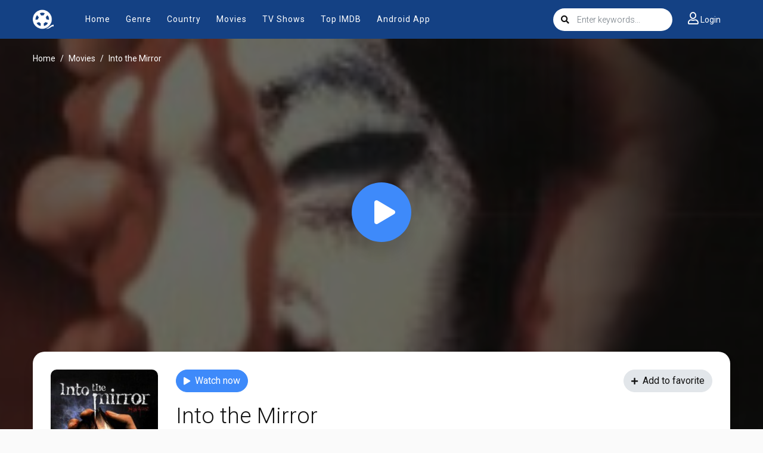

--- FILE ---
content_type: text/html; charset=utf-8
request_url: https://www.google.com/recaptcha/api2/anchor?ar=1&k=6LdQzN0mAAAAAPJSCInV1QmzgQ3Q7ynZC93iUWQ9&co=aHR0cHM6Ly9mcmVlbW92aWVzMzYwLmNjOjQ0Mw..&hl=en&v=N67nZn4AqZkNcbeMu4prBgzg&size=invisible&anchor-ms=20000&execute-ms=30000&cb=fhisz5n6po6c
body_size: 48611
content:
<!DOCTYPE HTML><html dir="ltr" lang="en"><head><meta http-equiv="Content-Type" content="text/html; charset=UTF-8">
<meta http-equiv="X-UA-Compatible" content="IE=edge">
<title>reCAPTCHA</title>
<style type="text/css">
/* cyrillic-ext */
@font-face {
  font-family: 'Roboto';
  font-style: normal;
  font-weight: 400;
  font-stretch: 100%;
  src: url(//fonts.gstatic.com/s/roboto/v48/KFO7CnqEu92Fr1ME7kSn66aGLdTylUAMa3GUBHMdazTgWw.woff2) format('woff2');
  unicode-range: U+0460-052F, U+1C80-1C8A, U+20B4, U+2DE0-2DFF, U+A640-A69F, U+FE2E-FE2F;
}
/* cyrillic */
@font-face {
  font-family: 'Roboto';
  font-style: normal;
  font-weight: 400;
  font-stretch: 100%;
  src: url(//fonts.gstatic.com/s/roboto/v48/KFO7CnqEu92Fr1ME7kSn66aGLdTylUAMa3iUBHMdazTgWw.woff2) format('woff2');
  unicode-range: U+0301, U+0400-045F, U+0490-0491, U+04B0-04B1, U+2116;
}
/* greek-ext */
@font-face {
  font-family: 'Roboto';
  font-style: normal;
  font-weight: 400;
  font-stretch: 100%;
  src: url(//fonts.gstatic.com/s/roboto/v48/KFO7CnqEu92Fr1ME7kSn66aGLdTylUAMa3CUBHMdazTgWw.woff2) format('woff2');
  unicode-range: U+1F00-1FFF;
}
/* greek */
@font-face {
  font-family: 'Roboto';
  font-style: normal;
  font-weight: 400;
  font-stretch: 100%;
  src: url(//fonts.gstatic.com/s/roboto/v48/KFO7CnqEu92Fr1ME7kSn66aGLdTylUAMa3-UBHMdazTgWw.woff2) format('woff2');
  unicode-range: U+0370-0377, U+037A-037F, U+0384-038A, U+038C, U+038E-03A1, U+03A3-03FF;
}
/* math */
@font-face {
  font-family: 'Roboto';
  font-style: normal;
  font-weight: 400;
  font-stretch: 100%;
  src: url(//fonts.gstatic.com/s/roboto/v48/KFO7CnqEu92Fr1ME7kSn66aGLdTylUAMawCUBHMdazTgWw.woff2) format('woff2');
  unicode-range: U+0302-0303, U+0305, U+0307-0308, U+0310, U+0312, U+0315, U+031A, U+0326-0327, U+032C, U+032F-0330, U+0332-0333, U+0338, U+033A, U+0346, U+034D, U+0391-03A1, U+03A3-03A9, U+03B1-03C9, U+03D1, U+03D5-03D6, U+03F0-03F1, U+03F4-03F5, U+2016-2017, U+2034-2038, U+203C, U+2040, U+2043, U+2047, U+2050, U+2057, U+205F, U+2070-2071, U+2074-208E, U+2090-209C, U+20D0-20DC, U+20E1, U+20E5-20EF, U+2100-2112, U+2114-2115, U+2117-2121, U+2123-214F, U+2190, U+2192, U+2194-21AE, U+21B0-21E5, U+21F1-21F2, U+21F4-2211, U+2213-2214, U+2216-22FF, U+2308-230B, U+2310, U+2319, U+231C-2321, U+2336-237A, U+237C, U+2395, U+239B-23B7, U+23D0, U+23DC-23E1, U+2474-2475, U+25AF, U+25B3, U+25B7, U+25BD, U+25C1, U+25CA, U+25CC, U+25FB, U+266D-266F, U+27C0-27FF, U+2900-2AFF, U+2B0E-2B11, U+2B30-2B4C, U+2BFE, U+3030, U+FF5B, U+FF5D, U+1D400-1D7FF, U+1EE00-1EEFF;
}
/* symbols */
@font-face {
  font-family: 'Roboto';
  font-style: normal;
  font-weight: 400;
  font-stretch: 100%;
  src: url(//fonts.gstatic.com/s/roboto/v48/KFO7CnqEu92Fr1ME7kSn66aGLdTylUAMaxKUBHMdazTgWw.woff2) format('woff2');
  unicode-range: U+0001-000C, U+000E-001F, U+007F-009F, U+20DD-20E0, U+20E2-20E4, U+2150-218F, U+2190, U+2192, U+2194-2199, U+21AF, U+21E6-21F0, U+21F3, U+2218-2219, U+2299, U+22C4-22C6, U+2300-243F, U+2440-244A, U+2460-24FF, U+25A0-27BF, U+2800-28FF, U+2921-2922, U+2981, U+29BF, U+29EB, U+2B00-2BFF, U+4DC0-4DFF, U+FFF9-FFFB, U+10140-1018E, U+10190-1019C, U+101A0, U+101D0-101FD, U+102E0-102FB, U+10E60-10E7E, U+1D2C0-1D2D3, U+1D2E0-1D37F, U+1F000-1F0FF, U+1F100-1F1AD, U+1F1E6-1F1FF, U+1F30D-1F30F, U+1F315, U+1F31C, U+1F31E, U+1F320-1F32C, U+1F336, U+1F378, U+1F37D, U+1F382, U+1F393-1F39F, U+1F3A7-1F3A8, U+1F3AC-1F3AF, U+1F3C2, U+1F3C4-1F3C6, U+1F3CA-1F3CE, U+1F3D4-1F3E0, U+1F3ED, U+1F3F1-1F3F3, U+1F3F5-1F3F7, U+1F408, U+1F415, U+1F41F, U+1F426, U+1F43F, U+1F441-1F442, U+1F444, U+1F446-1F449, U+1F44C-1F44E, U+1F453, U+1F46A, U+1F47D, U+1F4A3, U+1F4B0, U+1F4B3, U+1F4B9, U+1F4BB, U+1F4BF, U+1F4C8-1F4CB, U+1F4D6, U+1F4DA, U+1F4DF, U+1F4E3-1F4E6, U+1F4EA-1F4ED, U+1F4F7, U+1F4F9-1F4FB, U+1F4FD-1F4FE, U+1F503, U+1F507-1F50B, U+1F50D, U+1F512-1F513, U+1F53E-1F54A, U+1F54F-1F5FA, U+1F610, U+1F650-1F67F, U+1F687, U+1F68D, U+1F691, U+1F694, U+1F698, U+1F6AD, U+1F6B2, U+1F6B9-1F6BA, U+1F6BC, U+1F6C6-1F6CF, U+1F6D3-1F6D7, U+1F6E0-1F6EA, U+1F6F0-1F6F3, U+1F6F7-1F6FC, U+1F700-1F7FF, U+1F800-1F80B, U+1F810-1F847, U+1F850-1F859, U+1F860-1F887, U+1F890-1F8AD, U+1F8B0-1F8BB, U+1F8C0-1F8C1, U+1F900-1F90B, U+1F93B, U+1F946, U+1F984, U+1F996, U+1F9E9, U+1FA00-1FA6F, U+1FA70-1FA7C, U+1FA80-1FA89, U+1FA8F-1FAC6, U+1FACE-1FADC, U+1FADF-1FAE9, U+1FAF0-1FAF8, U+1FB00-1FBFF;
}
/* vietnamese */
@font-face {
  font-family: 'Roboto';
  font-style: normal;
  font-weight: 400;
  font-stretch: 100%;
  src: url(//fonts.gstatic.com/s/roboto/v48/KFO7CnqEu92Fr1ME7kSn66aGLdTylUAMa3OUBHMdazTgWw.woff2) format('woff2');
  unicode-range: U+0102-0103, U+0110-0111, U+0128-0129, U+0168-0169, U+01A0-01A1, U+01AF-01B0, U+0300-0301, U+0303-0304, U+0308-0309, U+0323, U+0329, U+1EA0-1EF9, U+20AB;
}
/* latin-ext */
@font-face {
  font-family: 'Roboto';
  font-style: normal;
  font-weight: 400;
  font-stretch: 100%;
  src: url(//fonts.gstatic.com/s/roboto/v48/KFO7CnqEu92Fr1ME7kSn66aGLdTylUAMa3KUBHMdazTgWw.woff2) format('woff2');
  unicode-range: U+0100-02BA, U+02BD-02C5, U+02C7-02CC, U+02CE-02D7, U+02DD-02FF, U+0304, U+0308, U+0329, U+1D00-1DBF, U+1E00-1E9F, U+1EF2-1EFF, U+2020, U+20A0-20AB, U+20AD-20C0, U+2113, U+2C60-2C7F, U+A720-A7FF;
}
/* latin */
@font-face {
  font-family: 'Roboto';
  font-style: normal;
  font-weight: 400;
  font-stretch: 100%;
  src: url(//fonts.gstatic.com/s/roboto/v48/KFO7CnqEu92Fr1ME7kSn66aGLdTylUAMa3yUBHMdazQ.woff2) format('woff2');
  unicode-range: U+0000-00FF, U+0131, U+0152-0153, U+02BB-02BC, U+02C6, U+02DA, U+02DC, U+0304, U+0308, U+0329, U+2000-206F, U+20AC, U+2122, U+2191, U+2193, U+2212, U+2215, U+FEFF, U+FFFD;
}
/* cyrillic-ext */
@font-face {
  font-family: 'Roboto';
  font-style: normal;
  font-weight: 500;
  font-stretch: 100%;
  src: url(//fonts.gstatic.com/s/roboto/v48/KFO7CnqEu92Fr1ME7kSn66aGLdTylUAMa3GUBHMdazTgWw.woff2) format('woff2');
  unicode-range: U+0460-052F, U+1C80-1C8A, U+20B4, U+2DE0-2DFF, U+A640-A69F, U+FE2E-FE2F;
}
/* cyrillic */
@font-face {
  font-family: 'Roboto';
  font-style: normal;
  font-weight: 500;
  font-stretch: 100%;
  src: url(//fonts.gstatic.com/s/roboto/v48/KFO7CnqEu92Fr1ME7kSn66aGLdTylUAMa3iUBHMdazTgWw.woff2) format('woff2');
  unicode-range: U+0301, U+0400-045F, U+0490-0491, U+04B0-04B1, U+2116;
}
/* greek-ext */
@font-face {
  font-family: 'Roboto';
  font-style: normal;
  font-weight: 500;
  font-stretch: 100%;
  src: url(//fonts.gstatic.com/s/roboto/v48/KFO7CnqEu92Fr1ME7kSn66aGLdTylUAMa3CUBHMdazTgWw.woff2) format('woff2');
  unicode-range: U+1F00-1FFF;
}
/* greek */
@font-face {
  font-family: 'Roboto';
  font-style: normal;
  font-weight: 500;
  font-stretch: 100%;
  src: url(//fonts.gstatic.com/s/roboto/v48/KFO7CnqEu92Fr1ME7kSn66aGLdTylUAMa3-UBHMdazTgWw.woff2) format('woff2');
  unicode-range: U+0370-0377, U+037A-037F, U+0384-038A, U+038C, U+038E-03A1, U+03A3-03FF;
}
/* math */
@font-face {
  font-family: 'Roboto';
  font-style: normal;
  font-weight: 500;
  font-stretch: 100%;
  src: url(//fonts.gstatic.com/s/roboto/v48/KFO7CnqEu92Fr1ME7kSn66aGLdTylUAMawCUBHMdazTgWw.woff2) format('woff2');
  unicode-range: U+0302-0303, U+0305, U+0307-0308, U+0310, U+0312, U+0315, U+031A, U+0326-0327, U+032C, U+032F-0330, U+0332-0333, U+0338, U+033A, U+0346, U+034D, U+0391-03A1, U+03A3-03A9, U+03B1-03C9, U+03D1, U+03D5-03D6, U+03F0-03F1, U+03F4-03F5, U+2016-2017, U+2034-2038, U+203C, U+2040, U+2043, U+2047, U+2050, U+2057, U+205F, U+2070-2071, U+2074-208E, U+2090-209C, U+20D0-20DC, U+20E1, U+20E5-20EF, U+2100-2112, U+2114-2115, U+2117-2121, U+2123-214F, U+2190, U+2192, U+2194-21AE, U+21B0-21E5, U+21F1-21F2, U+21F4-2211, U+2213-2214, U+2216-22FF, U+2308-230B, U+2310, U+2319, U+231C-2321, U+2336-237A, U+237C, U+2395, U+239B-23B7, U+23D0, U+23DC-23E1, U+2474-2475, U+25AF, U+25B3, U+25B7, U+25BD, U+25C1, U+25CA, U+25CC, U+25FB, U+266D-266F, U+27C0-27FF, U+2900-2AFF, U+2B0E-2B11, U+2B30-2B4C, U+2BFE, U+3030, U+FF5B, U+FF5D, U+1D400-1D7FF, U+1EE00-1EEFF;
}
/* symbols */
@font-face {
  font-family: 'Roboto';
  font-style: normal;
  font-weight: 500;
  font-stretch: 100%;
  src: url(//fonts.gstatic.com/s/roboto/v48/KFO7CnqEu92Fr1ME7kSn66aGLdTylUAMaxKUBHMdazTgWw.woff2) format('woff2');
  unicode-range: U+0001-000C, U+000E-001F, U+007F-009F, U+20DD-20E0, U+20E2-20E4, U+2150-218F, U+2190, U+2192, U+2194-2199, U+21AF, U+21E6-21F0, U+21F3, U+2218-2219, U+2299, U+22C4-22C6, U+2300-243F, U+2440-244A, U+2460-24FF, U+25A0-27BF, U+2800-28FF, U+2921-2922, U+2981, U+29BF, U+29EB, U+2B00-2BFF, U+4DC0-4DFF, U+FFF9-FFFB, U+10140-1018E, U+10190-1019C, U+101A0, U+101D0-101FD, U+102E0-102FB, U+10E60-10E7E, U+1D2C0-1D2D3, U+1D2E0-1D37F, U+1F000-1F0FF, U+1F100-1F1AD, U+1F1E6-1F1FF, U+1F30D-1F30F, U+1F315, U+1F31C, U+1F31E, U+1F320-1F32C, U+1F336, U+1F378, U+1F37D, U+1F382, U+1F393-1F39F, U+1F3A7-1F3A8, U+1F3AC-1F3AF, U+1F3C2, U+1F3C4-1F3C6, U+1F3CA-1F3CE, U+1F3D4-1F3E0, U+1F3ED, U+1F3F1-1F3F3, U+1F3F5-1F3F7, U+1F408, U+1F415, U+1F41F, U+1F426, U+1F43F, U+1F441-1F442, U+1F444, U+1F446-1F449, U+1F44C-1F44E, U+1F453, U+1F46A, U+1F47D, U+1F4A3, U+1F4B0, U+1F4B3, U+1F4B9, U+1F4BB, U+1F4BF, U+1F4C8-1F4CB, U+1F4D6, U+1F4DA, U+1F4DF, U+1F4E3-1F4E6, U+1F4EA-1F4ED, U+1F4F7, U+1F4F9-1F4FB, U+1F4FD-1F4FE, U+1F503, U+1F507-1F50B, U+1F50D, U+1F512-1F513, U+1F53E-1F54A, U+1F54F-1F5FA, U+1F610, U+1F650-1F67F, U+1F687, U+1F68D, U+1F691, U+1F694, U+1F698, U+1F6AD, U+1F6B2, U+1F6B9-1F6BA, U+1F6BC, U+1F6C6-1F6CF, U+1F6D3-1F6D7, U+1F6E0-1F6EA, U+1F6F0-1F6F3, U+1F6F7-1F6FC, U+1F700-1F7FF, U+1F800-1F80B, U+1F810-1F847, U+1F850-1F859, U+1F860-1F887, U+1F890-1F8AD, U+1F8B0-1F8BB, U+1F8C0-1F8C1, U+1F900-1F90B, U+1F93B, U+1F946, U+1F984, U+1F996, U+1F9E9, U+1FA00-1FA6F, U+1FA70-1FA7C, U+1FA80-1FA89, U+1FA8F-1FAC6, U+1FACE-1FADC, U+1FADF-1FAE9, U+1FAF0-1FAF8, U+1FB00-1FBFF;
}
/* vietnamese */
@font-face {
  font-family: 'Roboto';
  font-style: normal;
  font-weight: 500;
  font-stretch: 100%;
  src: url(//fonts.gstatic.com/s/roboto/v48/KFO7CnqEu92Fr1ME7kSn66aGLdTylUAMa3OUBHMdazTgWw.woff2) format('woff2');
  unicode-range: U+0102-0103, U+0110-0111, U+0128-0129, U+0168-0169, U+01A0-01A1, U+01AF-01B0, U+0300-0301, U+0303-0304, U+0308-0309, U+0323, U+0329, U+1EA0-1EF9, U+20AB;
}
/* latin-ext */
@font-face {
  font-family: 'Roboto';
  font-style: normal;
  font-weight: 500;
  font-stretch: 100%;
  src: url(//fonts.gstatic.com/s/roboto/v48/KFO7CnqEu92Fr1ME7kSn66aGLdTylUAMa3KUBHMdazTgWw.woff2) format('woff2');
  unicode-range: U+0100-02BA, U+02BD-02C5, U+02C7-02CC, U+02CE-02D7, U+02DD-02FF, U+0304, U+0308, U+0329, U+1D00-1DBF, U+1E00-1E9F, U+1EF2-1EFF, U+2020, U+20A0-20AB, U+20AD-20C0, U+2113, U+2C60-2C7F, U+A720-A7FF;
}
/* latin */
@font-face {
  font-family: 'Roboto';
  font-style: normal;
  font-weight: 500;
  font-stretch: 100%;
  src: url(//fonts.gstatic.com/s/roboto/v48/KFO7CnqEu92Fr1ME7kSn66aGLdTylUAMa3yUBHMdazQ.woff2) format('woff2');
  unicode-range: U+0000-00FF, U+0131, U+0152-0153, U+02BB-02BC, U+02C6, U+02DA, U+02DC, U+0304, U+0308, U+0329, U+2000-206F, U+20AC, U+2122, U+2191, U+2193, U+2212, U+2215, U+FEFF, U+FFFD;
}
/* cyrillic-ext */
@font-face {
  font-family: 'Roboto';
  font-style: normal;
  font-weight: 900;
  font-stretch: 100%;
  src: url(//fonts.gstatic.com/s/roboto/v48/KFO7CnqEu92Fr1ME7kSn66aGLdTylUAMa3GUBHMdazTgWw.woff2) format('woff2');
  unicode-range: U+0460-052F, U+1C80-1C8A, U+20B4, U+2DE0-2DFF, U+A640-A69F, U+FE2E-FE2F;
}
/* cyrillic */
@font-face {
  font-family: 'Roboto';
  font-style: normal;
  font-weight: 900;
  font-stretch: 100%;
  src: url(//fonts.gstatic.com/s/roboto/v48/KFO7CnqEu92Fr1ME7kSn66aGLdTylUAMa3iUBHMdazTgWw.woff2) format('woff2');
  unicode-range: U+0301, U+0400-045F, U+0490-0491, U+04B0-04B1, U+2116;
}
/* greek-ext */
@font-face {
  font-family: 'Roboto';
  font-style: normal;
  font-weight: 900;
  font-stretch: 100%;
  src: url(//fonts.gstatic.com/s/roboto/v48/KFO7CnqEu92Fr1ME7kSn66aGLdTylUAMa3CUBHMdazTgWw.woff2) format('woff2');
  unicode-range: U+1F00-1FFF;
}
/* greek */
@font-face {
  font-family: 'Roboto';
  font-style: normal;
  font-weight: 900;
  font-stretch: 100%;
  src: url(//fonts.gstatic.com/s/roboto/v48/KFO7CnqEu92Fr1ME7kSn66aGLdTylUAMa3-UBHMdazTgWw.woff2) format('woff2');
  unicode-range: U+0370-0377, U+037A-037F, U+0384-038A, U+038C, U+038E-03A1, U+03A3-03FF;
}
/* math */
@font-face {
  font-family: 'Roboto';
  font-style: normal;
  font-weight: 900;
  font-stretch: 100%;
  src: url(//fonts.gstatic.com/s/roboto/v48/KFO7CnqEu92Fr1ME7kSn66aGLdTylUAMawCUBHMdazTgWw.woff2) format('woff2');
  unicode-range: U+0302-0303, U+0305, U+0307-0308, U+0310, U+0312, U+0315, U+031A, U+0326-0327, U+032C, U+032F-0330, U+0332-0333, U+0338, U+033A, U+0346, U+034D, U+0391-03A1, U+03A3-03A9, U+03B1-03C9, U+03D1, U+03D5-03D6, U+03F0-03F1, U+03F4-03F5, U+2016-2017, U+2034-2038, U+203C, U+2040, U+2043, U+2047, U+2050, U+2057, U+205F, U+2070-2071, U+2074-208E, U+2090-209C, U+20D0-20DC, U+20E1, U+20E5-20EF, U+2100-2112, U+2114-2115, U+2117-2121, U+2123-214F, U+2190, U+2192, U+2194-21AE, U+21B0-21E5, U+21F1-21F2, U+21F4-2211, U+2213-2214, U+2216-22FF, U+2308-230B, U+2310, U+2319, U+231C-2321, U+2336-237A, U+237C, U+2395, U+239B-23B7, U+23D0, U+23DC-23E1, U+2474-2475, U+25AF, U+25B3, U+25B7, U+25BD, U+25C1, U+25CA, U+25CC, U+25FB, U+266D-266F, U+27C0-27FF, U+2900-2AFF, U+2B0E-2B11, U+2B30-2B4C, U+2BFE, U+3030, U+FF5B, U+FF5D, U+1D400-1D7FF, U+1EE00-1EEFF;
}
/* symbols */
@font-face {
  font-family: 'Roboto';
  font-style: normal;
  font-weight: 900;
  font-stretch: 100%;
  src: url(//fonts.gstatic.com/s/roboto/v48/KFO7CnqEu92Fr1ME7kSn66aGLdTylUAMaxKUBHMdazTgWw.woff2) format('woff2');
  unicode-range: U+0001-000C, U+000E-001F, U+007F-009F, U+20DD-20E0, U+20E2-20E4, U+2150-218F, U+2190, U+2192, U+2194-2199, U+21AF, U+21E6-21F0, U+21F3, U+2218-2219, U+2299, U+22C4-22C6, U+2300-243F, U+2440-244A, U+2460-24FF, U+25A0-27BF, U+2800-28FF, U+2921-2922, U+2981, U+29BF, U+29EB, U+2B00-2BFF, U+4DC0-4DFF, U+FFF9-FFFB, U+10140-1018E, U+10190-1019C, U+101A0, U+101D0-101FD, U+102E0-102FB, U+10E60-10E7E, U+1D2C0-1D2D3, U+1D2E0-1D37F, U+1F000-1F0FF, U+1F100-1F1AD, U+1F1E6-1F1FF, U+1F30D-1F30F, U+1F315, U+1F31C, U+1F31E, U+1F320-1F32C, U+1F336, U+1F378, U+1F37D, U+1F382, U+1F393-1F39F, U+1F3A7-1F3A8, U+1F3AC-1F3AF, U+1F3C2, U+1F3C4-1F3C6, U+1F3CA-1F3CE, U+1F3D4-1F3E0, U+1F3ED, U+1F3F1-1F3F3, U+1F3F5-1F3F7, U+1F408, U+1F415, U+1F41F, U+1F426, U+1F43F, U+1F441-1F442, U+1F444, U+1F446-1F449, U+1F44C-1F44E, U+1F453, U+1F46A, U+1F47D, U+1F4A3, U+1F4B0, U+1F4B3, U+1F4B9, U+1F4BB, U+1F4BF, U+1F4C8-1F4CB, U+1F4D6, U+1F4DA, U+1F4DF, U+1F4E3-1F4E6, U+1F4EA-1F4ED, U+1F4F7, U+1F4F9-1F4FB, U+1F4FD-1F4FE, U+1F503, U+1F507-1F50B, U+1F50D, U+1F512-1F513, U+1F53E-1F54A, U+1F54F-1F5FA, U+1F610, U+1F650-1F67F, U+1F687, U+1F68D, U+1F691, U+1F694, U+1F698, U+1F6AD, U+1F6B2, U+1F6B9-1F6BA, U+1F6BC, U+1F6C6-1F6CF, U+1F6D3-1F6D7, U+1F6E0-1F6EA, U+1F6F0-1F6F3, U+1F6F7-1F6FC, U+1F700-1F7FF, U+1F800-1F80B, U+1F810-1F847, U+1F850-1F859, U+1F860-1F887, U+1F890-1F8AD, U+1F8B0-1F8BB, U+1F8C0-1F8C1, U+1F900-1F90B, U+1F93B, U+1F946, U+1F984, U+1F996, U+1F9E9, U+1FA00-1FA6F, U+1FA70-1FA7C, U+1FA80-1FA89, U+1FA8F-1FAC6, U+1FACE-1FADC, U+1FADF-1FAE9, U+1FAF0-1FAF8, U+1FB00-1FBFF;
}
/* vietnamese */
@font-face {
  font-family: 'Roboto';
  font-style: normal;
  font-weight: 900;
  font-stretch: 100%;
  src: url(//fonts.gstatic.com/s/roboto/v48/KFO7CnqEu92Fr1ME7kSn66aGLdTylUAMa3OUBHMdazTgWw.woff2) format('woff2');
  unicode-range: U+0102-0103, U+0110-0111, U+0128-0129, U+0168-0169, U+01A0-01A1, U+01AF-01B0, U+0300-0301, U+0303-0304, U+0308-0309, U+0323, U+0329, U+1EA0-1EF9, U+20AB;
}
/* latin-ext */
@font-face {
  font-family: 'Roboto';
  font-style: normal;
  font-weight: 900;
  font-stretch: 100%;
  src: url(//fonts.gstatic.com/s/roboto/v48/KFO7CnqEu92Fr1ME7kSn66aGLdTylUAMa3KUBHMdazTgWw.woff2) format('woff2');
  unicode-range: U+0100-02BA, U+02BD-02C5, U+02C7-02CC, U+02CE-02D7, U+02DD-02FF, U+0304, U+0308, U+0329, U+1D00-1DBF, U+1E00-1E9F, U+1EF2-1EFF, U+2020, U+20A0-20AB, U+20AD-20C0, U+2113, U+2C60-2C7F, U+A720-A7FF;
}
/* latin */
@font-face {
  font-family: 'Roboto';
  font-style: normal;
  font-weight: 900;
  font-stretch: 100%;
  src: url(//fonts.gstatic.com/s/roboto/v48/KFO7CnqEu92Fr1ME7kSn66aGLdTylUAMa3yUBHMdazQ.woff2) format('woff2');
  unicode-range: U+0000-00FF, U+0131, U+0152-0153, U+02BB-02BC, U+02C6, U+02DA, U+02DC, U+0304, U+0308, U+0329, U+2000-206F, U+20AC, U+2122, U+2191, U+2193, U+2212, U+2215, U+FEFF, U+FFFD;
}

</style>
<link rel="stylesheet" type="text/css" href="https://www.gstatic.com/recaptcha/releases/N67nZn4AqZkNcbeMu4prBgzg/styles__ltr.css">
<script nonce="3OjsKgW-DwEnginRyZiWrg" type="text/javascript">window['__recaptcha_api'] = 'https://www.google.com/recaptcha/api2/';</script>
<script type="text/javascript" src="https://www.gstatic.com/recaptcha/releases/N67nZn4AqZkNcbeMu4prBgzg/recaptcha__en.js" nonce="3OjsKgW-DwEnginRyZiWrg">
      
    </script></head>
<body><div id="rc-anchor-alert" class="rc-anchor-alert"></div>
<input type="hidden" id="recaptcha-token" value="[base64]">
<script type="text/javascript" nonce="3OjsKgW-DwEnginRyZiWrg">
      recaptcha.anchor.Main.init("[\x22ainput\x22,[\x22bgdata\x22,\x22\x22,\[base64]/[base64]/[base64]/[base64]/[base64]/[base64]/KGcoTywyNTMsTy5PKSxVRyhPLEMpKTpnKE8sMjUzLEMpLE8pKSxsKSksTykpfSxieT1mdW5jdGlvbihDLE8sdSxsKXtmb3IobD0odT1SKEMpLDApO08+MDtPLS0pbD1sPDw4fFooQyk7ZyhDLHUsbCl9LFVHPWZ1bmN0aW9uKEMsTyl7Qy5pLmxlbmd0aD4xMDQ/[base64]/[base64]/[base64]/[base64]/[base64]/[base64]/[base64]\\u003d\x22,\[base64]\\u003d\x22,\x22fl5tEwxoGUcqw6XChy8Aw6LDj2/DicOswp8Sw5jCn24fFj3DuE8ZF1PDiA0fw4oPCwnCpcOdwr7CtSxYw41fw6DDl8KLwrnCt3HCpsOywroPwpnCpcO9aMKhAA0Aw7khBcKzRMK/Xi5PcMKkwp/CmAfDmlpzw4pRI8K+w4fDn8OSw6hDWMOnw67CuULCnlUUQ2QSw6FnAlDChMK9w7FzIihIR0sdwptsw5wAAcKbHC9VwpkSw7tifCrDvMOxwqNFw4TDjkxOXsOrXG1/SsOdw6/DvsOuBsKNGcOzZsKgw60bHFxOwoJvC3HCnRPCl8Khw641wqcqwqsDMU7CpsKATRYzwq7DoMKCwokVwpfDjsOHw6tXbQ4Ww4gCw5LCmMKtasOBwolLccK8w5lhOcOIw45aLj3Cvm/Cuy7CksKCS8O5w5zDgSx2w7kHw40+wrRow61Mw5ZcwqUHwo3CuwDCggHCigDCjn5Ywotxd8KKwoJkFhJdERE4w5Ntwow1wrHCn3ZAcsK0fcKeQ8OXw5nDm2RPM8OYwrvCtsKMw4rCi8K9w6/DuWFQwqU/DgbCncK/w7JJLsKwQWVUwqg5ZcOfwrvClmsdwrXCvWnDuMOKw6kZJxnDmMKxwp4QWjnDrsOKGsOEQ8OFw4MEw5M9Nx3DkMOlPsOgHsOoLG7DoVMow5bCkcOgD07CkU7Ckid1w4/[base64]/ChnxfYsKNwrzCtcOjERNaCMOsw7lYwp3CnsKwBV7Cu2DCusKgw6F5w7LDn8KJZsKtIQ/DlsOWDEPCtMOxwq/[base64]/Cnm0FDMKGbhpywrbCgsKDw4rDr2UowrQvwp3DmCHCrzDCqcOhwq7CsSNuZMKFwqjCrR7CkyQ9w4pBwrzCi8OmKnlVw6g/woDDisOdw5FQKUXDtsOARsO0M8K7EEwiYRoNFsKcw7wyMQ3CtsKwWMKfSMKewoDCqMOvwrVLM8KaI8KLPnJ/TcKLd8K2O8Kaw485H8OhwprDu8O9JF/Dl2nDr8K6IsKtwroqw4DDrsOQw4/Cj8KRI0DDisOoGUDDhcKIw6fDmsKDXFrCi8KbR8KVwoMFwpzCs8KVYz3Cgl9WasKpwrDDvQ7CuV5ddVjDhcO6flLCrVHCmsOvLwcYHXzDtQDCpsOUSyDDgWHDn8OuesOww7Yvw5zCmsO/[base64]/CuDfDqivCvMOZC8O4wq0wIXTCssOsFcOaZ8KLXMOEc8O1CcOgw6zCq0RWw4JTZXsAwo5MwrwfNFs/IcKDMsOIw53DtcK1aHbCmikZYhHClUvCoHPDvcKCesKkCl7DgTMeSsOfwrLCmsKvwqcmCWhBwo1BcnvCgjVywplmwq5nwoDDrCbDo8OZwr7CiADDm3cZwrvDqsKiJsOLLHnCoMOYw5c7wqrCvHUgTMKSMcKewpEQw54NwqM9J8KHUR83wo/[base64]/[base64]/wrzCimzCksKmR11lXcOnAMKVw7lSDsKmwqoje3oUw4gBwqwNw7rCpljDmcKIMFoGwoUxw6Mpwr4zw59cNsKsQ8KIW8O/wqUEw6wVwpzDlkQlwq1bw7nCkiHCqgUpfz1bw6hBG8KKwrjCl8OEwp7DjMKrw4MBwq5Uw4JIw7cxw63CtHrCl8OJdcKWXSppLsKQw5VqUcOccQ9yOsKRZx3Cuk8TwoNME8KlJmjDohrDt8K5QsOEw63DlVDDjAPDpgJBDMO5w6vCg2dZG0TCpMO+a8K+w5s/wrZnw6/DgsOTMn4lUDpKc8OVQ8O2f8K1esOwCm55AGI3woFaFcOZeMKvKcKjwrfCgsOFwqIxwr3ClT4Ew6oOw5jCq8K8bsKiKGERw5vCoDgcU3duWA8ww5tISsOpw6/Dl2TDuEfClhx7CcKUNcOQw7jDk8K0fQ/DjsKJA3DDg8OJKcOCDjgpGMOQwo7Dj8OpwrvCv17DosOXFMOUw7vDvsKoUsKqMMKAw5B4LkMZw5DCmnHCucOraU3DtXbCsnwVw6rDqyhDAsOawpbCqT3CoBNHw6w1wq3Cr2XDpB7Cj3rDp8KUAsO/w4VnSMOSAVPDksOSw43DnkwoBcKTwrfDqVfDjWpqIsOEdWTDkcOKQhzCiW/DjcK6DMOMwpJTJybCnSTCrBJFw6rCjwbDpsOgwpBTCAogGRtsCV0+PsO9wog+c1DClMOQwpHDjcKQw6fDrDzCv8KJw5HDqMKDwq4iYCrCpE9XwpbDl8O4JsK/w6PDjj/Dm385w5JSwr1UPcK+wo/[base64]/[base64]/CosOtwqbCr8KKbjPCsMKcwpvChR4sw7ZVwqzDigbDiSDDiMOmw5DCvVgBbTZQwpJ2IyHDu2vCtnJmO3B7D8KQfsKvwoLCsEkrLA3CscKsw5/Dog7DgMKCw6TCpx9ewoxpIMORBC17QMOkUMOQw4/CohHCuHw9NUrDhMKYHkAETHVMwpLCm8KQJsKTw6sew41WOm95I8ObYMKwwrHDp8KhYsOWwqpPwpXDkRDDicOMw4/DmmYdw5khw4LDpcOvGygHRMOgCsKMLMO9woF/[base64]/[base64]/DoXnCvxfDqgrDt2Vqw7M2W8Oxw4hnw5kVd23CqcO5IsK+w47DtVHDsT9cw7LCt0zDrlfDucOgw5bCpGkYbVPCrcOLwph/wpB6OsKSLWnCr8KDwq/DtR4CG1fDpsOnw61oP13CtMOUwppdw6/DhMOmf3snGMKWw7tKwprCl8OUJ8KMw7vCksKxw6xrRC5gwpLDjArDgMKkwr/[base64]/[base64]/[base64]/woJoFcKUw7PCnsOhPWbCmcORwpt1JsO8wrTCpsOFE8OBwoxHcRTDr0gnw4vCoSvDjMOwGsOHKFpbw7/CmC8bwpRjVMKAbk7Dj8KNw6EgwoHCh8KfScObw58RMsKTCcOrw6YNw6JZw7vDq8ODwrg5w6fCi8Kdw7LDocKuBcKyw7FJbgx8DMK6FSTDpErCkQrDpcKGR3spwr9dw7UWw7LCkiFgw6vCv8K/wrIjAMOAwqrDqwAIwrd5Sx/CkWcGwoFHFR9MSivDpid4OEpowpNIw6Vpw5LCjMO/w4fDq2fDgWtMw6/CsH1bVxnCgMOqXDAgw5pEaCfCusObwqjDrGbDlcKCw7Fnw7rDtcOEM8K0w7skw6HDnMOmZcK/L8Kvw4TCjx3CosKOW8KSw4hKw4gfO8OMw5Edw6d0wr/DqVPCqTfDuRZof8KhT8OYEMK/[base64]/Cphoww6Imwoh0wrPCt048w64Hw7FWw7bCusOXwpplI1dsYHIqJ3HCuGLCuMOrwq59w4JICsOcwqRYYDtUw70Xw47DucKCw4BqOFLDksKpBcOdYcO/[base64]/CtU3CpsKFdRJJBQ1JwqsDw6czV8KQw7/DqnFfIA7DlMOWwp0YwopzMcKQw50wZUrDgl5ywo8tw43CrHDDl3gVw5PDsirClRHChcKDw5p/Jloyw6NSasK4e8K5wrDCkRvChkrCmwvDjsKvw47Dm8KYUMOVJ8OJwrhGwp0QNnhpb8KZCcOdwp9JWlNjPnYMZcKpPlp7XVPCh8KOwoI7wrEEFw/Dj8OpYcKdJMKhw7jDp8KzPCxmw4bCniVwwqtlI8KHVsKuwq/CgFPClMOpa8KGw7Jday/[base64]/DrUd7TQfCiiPCt8O6woPDs8OEwoZgdVHCjsK+w43DjToSwqcCUcKIwqbDhUTCkz1wZMOHw4IlYXhxBMKrCsOEWW3DgR3ClUUxw6jCgiNcw63Dkl14woDDpkkXd0kfNFDCtMOFEh9/XcKKXi5dwpNKLXEFaAgiNGNjwrTDg8O4wp3Dg0rDkzxnwpM9w53ChV7CuMOLw784Oy4We8OYw6XDhXA0woLDqMKddmfCmcOKJcKiw7QTwovDmDkbVRN1IxzCv2pCIMOrwoAmw64pwqJrwqnCssOHw51tfEgIMcKlw5VTX8KMf8OnLEnDuwEow4vCmH/DqsKkWnPDncOZwoTCpHQ7wo3Cm8Kzf8O9wq/DllYFDCXCm8KIw4PCrcOlKHZIaQtpcsKqwrXDsMKQw5/CgFjDnhXDgMKGw63Cq1RPZ8KQZ8O2Qnp9dMO5wq4bwrY1XCrDj8OIZ2FcccKAw6PChARfwqpgLFNgTUbCrD/ChsOhw6TCtMOZGinCkcKPw5zDosOsASpmIWHCl8OzcgjCkg1MwqF/w4sCJE3Dh8Kdw7NUXTBCPMKrwoN0KMK0w5orOUNTOAHCh3IBXcK3wotiwoPConzClsOOwp9hR8KlYGcqEFMjwofDucOQWsOvw6LDgyRMam3Cg0kLwpBuwq3DlWJBDzdtwprCoi46aWFkL8KgQcOXw5Jmw4jDgFbCo0R1wq3Cmj01w4/[base64]/ClxtbdEQ5I8KnBwZGPsKWMxrCtiNvcwgqwqXCosK6w43Cq8KqcMOOUsKkfDpgw6phwpbCqWw5bcKmVkfDml7Dm8KqfUzCgMKOasO/fwdZHsOED8OxFFPDtiE+wrMewqoFZsOmw6/CucKnwpnCgcOlw5EewqlKw5fCmEjCv8OuwrTCrD3ClcOCwpcCe8KIGxfCpMOXAsKfSMKJwozCmxXCqcKwRMKyBAIBwr/DucKUw7IRG8Kcw7vCgxHCksKqJcKCw5ZUw5/[base64]/P1rDoABPccOpwo9jw44/YCU7wq4wdw7CtTLDn8OBw7lvPcO6VkfCu8Kxw4vDolTDqsOpw7LChsKsXsO/GBTCmcKlw5jDnxIbak3Dh0LDvjnDhcKUfnFdf8K5YcKKCC17Mgs3w5x9SzfCgWRND1hTAcONADzCl8KZw4LCnTIpU8OYYzvDvgHDhsK5fk0bwrs2P2/Ckycrw5/DvEvDvsKwAnjCscOlwplhLcOTHMKhR3zCqGBSwrrDmkTCu8Kzwq7Ck8KVYWM8wpZtw7QdE8KwNcO4woXCjm1uw4fDiRRYw63DtErCunowwpEaOsOCRcKtwqkeBT/DrRoSBsKgBVvCosKSw71CwpREw7Euwp3Dr8KMw6fCmlbDn3EcGcKFEiJEek3DoXtSwq7Cny3CjcOlNyINw54XHkd/w7/CgsOZIEzCoHYIUcOhBsKyIMKMRMOXwr93wr3Crgk1EG3Dh3bDlGfCh0NufcKiw4NqDsOfGGgrwpPCo8KZJ0ZtX8OAPsKfwqbCsCPClC4EGF9BwrrCtUrDi2zDrFZZNhhSw4XCmk3Cq8O0wokyw7JTQnhQw7w2TnhQM8KSw5glw5U3w5V3wrzDusK9wo/[base64]/Co3NJFFPCh8KJaw5bw5YtwpQqw55jYhYmw6s/[base64]/HsKzKWYBF8Kjw6h1RMKkwrQbw7XCv0DCtMKxTT7ClRjDrAXCosK0w78oecKZwrjCrMKHPcOfworDt8OkwqEDwpTDqcOrZywSw6DDhyELZwnDmMOeOsO4LzYKQ8KRBMKMUUISw6MUExLCjw/CpXXChsKSRcOXAcKXwpM5KRNhwqpnAMOlSg05YBHCgsOqw5x3FmJ0wpFPwrjDlzbDqcO7w6vDm0w/dTogVmkOw4lqwqpmw4sdOsO0VMOTLcKufVAaEXHCtnI0JMO3Tzg2wo7CjyU5wqzCjmLCtHfDl8K+wpLCkMOpZ8OmY8KxBHXDj1TCmcOaw6/CkcKeHxjChcOcZMKhwprDjCPDq8KnYsOqFlZRNBt/L8KiwqXDsH3CqMOCAMOQw6fCgzzDo8OawpR/wrs3w6QxFMKLMhrDhcKGw5HCqsOpw50yw7YWITLCj1cBW8KNw4/DoGHChsOoeMO+LcKlwoZ2w67DsSHCj01+ZMO1SsONIWFJMMKKZcOAwqARFMOpeHPClsK+w47DusKNYFHDoFcsYsKMMx3DssOIw5Ykw5hMJD8lfMK/KcKXw53CpsKLw4/[base64]/wq3DksOGwpdJI01rw5d3wrbDulXCr8OMwq0MwppYwqAYQ8OSwr3CnURMwrpgCU1CwpvDrw3ClVV/[base64]/DpsO+AMKRK8K4w6XCrBbDv8K1JsOXw61nc8OUanHChsO9CDpObsKYEEHDhcO0cyDCk8O/w5/[base64]/DsMKKI8O4wqtUTSgwIMOZwq3DrTTDhXtqNMKow7/Cs8KMw5vDlMKrbsK/wo7DiznDp8OgwpLCvTUWCsOmw5cwwrYbw75UwpEAw6lXwrljWFlBMsOXXMKTw4tResKLwozDmsK9wrbDkcKXHsKcJD/Co8K+TipSAcK8fBzDh8K4fsOzMAZkLsOmBnVPwpTCviE6dsKTw6YKw57CjMKQwoLCucK+wpjCpjHCmQbCjsK/GHUqTRF/[base64]/Dv1kMw7zDqS0Yw5AEw4HCnm8owrVlSMKAHMKAwqbDlSckw5fCjMOZYsOawrJsw7IWw5nCvCshFn/[base64]/[base64]/w5EOPMKmwqVLfMO+w78ywq9Lwp0yw5bCt8OuFcOew47CpxpLwqBewps7Qg0ow6bDkcOrwrXDtgfDnsKrA8OHw68GBcOnwrt3bWrCp8OHwqbCmEfCnMKAO8KSw5jDukbCnMK1wp8/[base64]/CkmHCo8O6wq0wwqbCgVxoesOaT8KCw5nCk8K8HBXCjjRkw4bDo8KXwqEEwpvDpE/Do8KWXAE7JC46Vj5kBMK7w5bCqAEKaMOxw7sdAcKeXmnCr8OewobCm8OLwq5mD30/PH8PSQxUEsK9w5cKCS/[base64]/DgcKLwrhlAMOTw6bCgsKdw6pvcAjDrk87QHopWsKhHGFjAFLCsMKRExh5YVcWw5zCqcO1wqHCiMO+ZXE0AsKUwp8gwplGw6LCkcO6ZEvCpCkpRMKcYGPCi8OZeEXDu8OpJcOuw7p0w43ChU7DgHfDhC/ClFnDgEzDmsKebRciw54pw4w4DcOANMKTOT52CxLCnTfDjBbDj1TCuGLDisK1wrUPwqHDpMKVMFbDgB7CjsKYPwjCtl/DkMKRwqofCsK5Okw1w7vCqWXDmzDDvcKrVcORwoPDpxk2R3zClAPDnGXCkwoPJyvCl8ONw5wIw4rDqsOoXzPDp2N7L2vDl8OPwqHDqVDDpMO+OQfCicOuKmELw61vw47DmcK0TkbDqMOHPhMmccKLICvDtEDDssO2P3/[base64]/Dlk7Dt0w9w6JyRkLCgsKIwoHCuz/CiMOPf8OawrAQSxQILS3DqWBXwqnDjMKJJxvCpsO4bygkYMOFwrvDjcO/w7fCoB/DssOYLWjDm8K5w7wdw7zCsEzDhMKYNMOmw6tlI28aw5bCqzxnMDrCkQVmfAIcwr00wrTDgMKAw6AaOmckMDY7wrLDu2vChl8eBsK6DyzDuMOXbzPDpR/CsMK1Qx5/eMKGw5zDoFcRw7LDnMOxV8OSw6XCm8O6w7gXw7jDpcKEeh7ChEN0wrXDrMOow7c8Wl/DksO8ccOEw5Y1P8OMwrrCn8OKw4DCmcOJM8OtwqHDrsKLRAEfdCxKA28LwrUCSR1tD38oFsKxMMOBT3fDo8OdAxgdw6fDuDnCk8KzM8OvJMOLwoDDrk8FTyRKw61AAMObwo5fR8OCw4XDinfCgShew5jCiWN5w592N1lsw6TCgMO6Hz/Ds8KZNcOVbsK9UcKTw7/CgnLDl8OgHcOeNBnDsgjCo8K5w4XCgx41ZMOGwqBMN1pUemvCnj89acKZw7xFwrkvMUrDiEDCmmknwr0aw5LCncOjwp7DoMOGDjhaw5AzJcKdTHo6JyXCpEJvYBJTwrg/RVdIVGBwY35mPis/w5k3J3nCicOOesOkwr/DsSTDmsOUBMOkdi4nw43DlMKBHjM3wpIIcMKzw6nCiS3DrMKqehrCq8KYw73DosKjw7I+woDCtcOjUmBPw5nClXLDhCjConkudB4Gai0Jwr7Cg8OJwqcew7bCj8KidH/[base64]/Csy7CnCtuSlvCscKYX23DocKvw7zDm8KEfSvDnMOsdS9BenHDi0J8woLCrcKEasOcYcO8w63DnwDChHdUw6nDu8OpBzfDo1InWx/CmHINF2Nhal7CokJCwrYRwoEhVQVNwq5mbsK5ecKINMOiwrDCs8KcwoDCpXjCnC5Ew51qw5gOAibCnGzChUwSEMO2w7x2VmbCsMOcZMKwIMK+Q8KyDcO+w4bDhTLCgl3DoExBE8K1TsOrHMOWw65MBzd2w7JfQRpqeMO4aBY/NMKuUH8fw6zCqRMDNwdTbcO0wqEzFWTDpMO2VcO4wqrDnkpVcsOPw4oaVsO6OT1pwptWXBXDj8OPcMO3wrzDlGfDnT4lwrdjVsOqwqrClVYCRMOhwpU1LMOSwrYFw5nCusK6Px/Co8KYW1/DqiQ6w60TasOGRsOnRcOywpUWw5nDrnsRw4lpw54Iw5ABwrpsYsKgE1lewoNiwoZSUhjCqsK1wqvDnBElwrlTesO2worDv8O2GG4vw4zDtBnCvi7Do8OwfjhNw6rCpm4jwrnCjgl2HH/[base64]/EMK7w5tzQsKOccOCw5fDvsOUwokIecOkwqbDpwTCnMOhw7rDtcO0OmIPHzrDi2TDkSAiJ8KqIlDDs8KNwq1MESlcw4TClcOqRmnCsidlwrbDiQIcKcOvU8OYw6ZywqRvUAY0woHCiivCpMK7XlkJcAYLAWHCscOCSxPDswjCqmgXRcO2w4zCpcKoCRphw68Swq/CsRMafkPCkAgbwoBjwrBmbmo4NsOowrDCgsKUwp9lw6nDq8KXd3nCvsOiw4lnwpTCiXbCvsOBB0fCrMKxw7p1w5kcwo3DrMK+wqozw5fCnW/DjcOowo9lFhnCr8KYb3fDv14uSGLCuMOuMsKjRMO/w7ZeCsKHw7woRXFaPi/CrwsFHxV/w4xiVV89eRYNLEIVw5oKw7Ejwp4ewq/CoTk6w68kw7FZUMOOw7klL8KGLcOsw5h3w4t/T05DwopFIsKuw7hKw5XDmCRgw4ZmZMKJcjttwp3Cs8OsfcKBwqcuBFULC8KlIEjDjzUgwrbDj8OgBi3Clj/[base64]/[base64]/DohjDqkDCssOlwrlzI2J+XMOvw7lkc8KXwrLCnMKbRxzDvcKIccOTwq/Dq8K9VMKRai88VRjChcOLWsK9aWRtw47Dgwk0IsOpNA5QwpnDqcOaSTvCo8KIw5R3G8KtaMO1wqpPw7V9ScObw5gREC1fYy1vbHnCq8KKEcOGGwzDrcKwDsKZQHApwoXCo8O8YcOleknDl8Ocw5sgIcKqw6Vbw6YBUyZHMMO6XhnDp1/CvsODEsKsMyXChcKvwrdBwrFuwpnDp8OkwqzCu2MFw4wqwpgjb8KNHcOGXmgvJcKrw4fCmCZpfn/DpMOqLGhzOcK6Dx8wwr0CV1jCgMKaLsK9eBHDoXXDrk8cM8O1wqAGVDhXOF3DusK5IHTCjcOwwpJRd8O6wpfCrMOICcOgPMKhwrTDocOGwqPDmzR9wqfCh8KLQsKmWsKPZcOrDGTCjnbDsMOPSsOWFDZewps6wr/DvG3DgEZMNsOpTD3CmXxcw7kpJ0zCugXDr0XDkkTCrcORwqnCmMOtwozDuRLDm0nDosO1woViZcK4w70/[base64]/JcO/[base64]/Dl1nDrsKAw5gxw597K8OLw7pQQsOfQU7CmMKBEi/CsEvDpV56ZsOCNXnDgRbDtD7Cm1XDhHDCs2BQaMKda8OHw5/DoMOyw57DmT/DlBLCqmDCn8OiwpkYFQnCrx7CjRvCjsKqPcO1w7ZHwolwR8KFejJpwocHDVFQwoDDmcOhOcK6Vz/DqTPDtMOowpTCkHUdwqPCrSnDlE44RwzClmp/[base64]/DgsOjacOSYcKxw68pw5UseQIxO8KNwo/DlCRaIcKEw7XCncOdwqTDhjo5wrbCmG1wwq4pw5d0w5/DiMOOwp0rX8KxO2MzVyjCmiFLw7BbPW9Xw4PCjsORworCvWIhw5XDmcOIGxrClcOgw4jDmcOmwqvDqS3Dl8K/[base64]/DjAXDv3ccw4fCjHvDo8O6w4QMwqEabMKHwp3CisOtwpprw7wnw5bDqBvChjhLRjDCssOQw57ChcOHEsOHw73DjH/[base64]/CqsKaAQfDrwo6G8KXLHDDp8OtFmzDp8O5RMOENiw9w6jDvMOaWjfCp8Kvah7Dj38ow4VSwqdtwoYcwq0twpN5P3LDv0PDvcOMCXhKOUPCocK2wo1rBU3Cl8K4Ni3Csh/Do8K8FcOtC8KKDsONw5NpwrrCoFXCiBrCqwMbw7HDtsKiF11/w5ZJZcOMF8Otw71qQ8OJN1hSS21bwro9KxzCqwjCocO0aGvDh8O9woTDoMKHdB82wqHDj8Onw5/CrgTCvS9XPRVDecO3H8KiK8K4ZMOpwrtCwpLCmcOJccOlciLCji5cwpRqScOww5jCocKIwp8Dw4BDPCrDqnjCjijCvnLCjwdfwoYaAzpoM1Z+w5w3XsKIwozDjHrCuMOoLGzDg2zChSjCnhR8NFs2ZxIsw7JSNMK4a8OHw6dDeF/Ch8OLw5/CizPCnsOqYz0fIQfDqcK/wqA0w4ttw5bDhmIQbcKaFMOFcFXDrS07w5bDkMOqwq8gwrdfcsOww55Yw4ASwp4Af8Ogw5rDjsKcK8KsIWbCjjNEwrXCuR7DrMKxw6YWG8Kyw43CkRAXPVvDrCFHG1HCh0tKw53Cn8O1w5R6ChcPGcOiwqrDgsOKYsKZwppPwqMGW8OqwrwnScKrIGAQB1dLwq/Cn8ORwqXCsMOfPTJzwrIpcsKJcijCrVHCp8KOwr4pEG4cwqp6w5JZTsOhL8OBw4s5PFA1RynCpMOnXcOyf8KtFcOyw64/wrwrwqvClMKnw5MMCkDCqMK8wo08ImrDlsOgw6/CmMO4w6xDwp1gRXDDi1DCsSbCrcKGwonCsS4JasKZwqHDong5ABfCkWIFw7p+IMKod3NocljDgWlnw41vwpvDuCLChn0mw5EBczLCjCHCiMOewqkFWGPDtMOBwqDCqMO9w7gDdcOEcBnDnMOYNSpHw5tKYxptWMOiKcKLHEXDtTc3BkDCt3B5w5F9E1/[base64]/ClUQYAMO0eSJiwr0RPcK0IMOLwrTClBsXw6gTw43CrmDCqUbDjsOKJl/DrwfCoS1Dw74adi/DjMOMwqUREMOGw6XDuSvChnbCnjdJccOvccO9V8OBIDANGCYSwp9ww4/DmioxRsOwwpvCscK9wrgDVcOUEsK4w68Jw5kZDcKFwqnCnQjDvDHDscOUcirCtMKTFcK2wq/CqXUCKEHDqAjCnsODw5BaGsO0NMK5wrFrwp9KQQ3CgcOGE8K5Lil8w7LDgEBkw7snSkTCjU9nw4J/w6hZwp1WESPCjijDtsOFw5LDq8Kewr3DsUfDmMOpwpJPwoxsw68HJsK3OMOAPsKfTCPDl8OUw67DuSnCjsKJwrwrw6bDuXjDocKQwoLDrcKDwo/[base64]/Ct8OcIMO3azHCpcKqwoLDgMO2w4hkw6TCmgsfXXdfw6TDpcKUBg8XBsKHw50YUxjDt8KwFkzCqBt5wrwwwo5/w5N8ESEcw4rDhMKcbATDkhIcwqHCnVdZDMKIw6XCnsKMwp88w4lCa8OdBlfCvxzDohw3PMKGwqwCw6bDrSlnw5hQTsKrwqHDvsKAFxfDj3Rawp/CiGxGwotDaXLDsSDCssKsw5fCpG7Chm/DuyZST8KWwpHCv8KMw7HCgAEmw43Dh8OPfgnCsMO8w47CisOyWAgtwqDCj0ggIlYtw7bDgsOewoTCkHNSClDDpgTDrcK/XsKFOVwiw6rDscKZC8KewotLw59Pw5HCv2HCnnpMFCDDhcKeUMOpw7wvw5bDqF7DklgRw6/[base64]/DvcKGd2UTMcOOwrLCjTkGwpjDnMORw7JLw7zDvlciD8KJdsKaBGDCkMOxU3R5w54TUMO/XHbDqk0pwrsTwqdqwr9EbF/CgxDChSzDm2DDuDbDrMOVKnptVB1hwrzDjm5pw6bCnsOJwqMxwq3DqMO/Z1cLw6IqwpVrecKDAl3CiVnCr8OgOUlUIBHDv8K9Xn/DrV8uwpwCw546ewQ5MznCn8KdTmrCq8KbYsKdUMORwq5+ZsKGVngdw77DjWvClCAIw7pVZSRKw5NPwpXDvU3DuS4/B0NFwqbDlsKBw4p8woIgP8O5w6AHwozDjsOKw5PDl0vDh8OswrHDuWlXDGLCq8O2wqhrSsOZw5pbw4XCmyJ9w5FzTgppcsOHw6hMwobCscODw49GLMOSPsONKcO0YUxbwpNVw7/CjMKcw5fCgRvDuVpAYT1rw4zCrw9Iw75bFMKNwqFwUMOQGzJyXXQyeMKvwqLCjAELLcKWwpRNW8ORD8K+wqPDnXg3w4LCn8KCwpFMw70dR8OvwqjChizCocKXwpfDmMO6T8KSdgfClgXCph/DiMKDwpPCg8O6w55UwosBw6rDqWTDvsOpwrbCqXvDjsKAP2ESwp0Pw4RjW8Kdw7wTWsKyw4bDkm7DvCXDizoJw6F2wpzDhTHDiMOLU8ONwqnCmcKmw7QJcjjDrw8Ywqtuwogawq5ow6d9CcO0Gl/[base64]/DtMK0w4FKwpjDnhbCkSl4wr/Dv8Kbw5bCmyc/wq7Dul3CvcK8QMKow5jCh8K5wrzDhAgawr9Dwo/CgsO3G8KKwp7Csz12KRVuVMKZwqRXXAsNwoVRbcOEw4fChsOZIRDDq8KQUMK3XcK6GxYlw5HCj8OtcjPCq8OQN3jCvcOhPMKuwpV/RBnCtcO6wpPDucOVBcKqw4tBwo1/LiFNIE5awrvCgMOwfgFLRsOnwo3CgcOwwpNNwr/[base64]/[base64]/TDfCoEQ0woHDl8Kmw7vCucKfS8O/NcOxw7QQw5hjcknCkjgOblkAwonDthgnw6HDm8KZw7gzHQ9+wpPCkcKXQnDCrcKyLMKVCRzDgUcKLxvDo8OpU2ojUcKjClTDt8OvAsOQJjfDgzVJw5/[base64]/AsO1w4UHHBpxw6vDjlHCjsKXw4bCjQvCnHDDqhVmw6TDqMO9woYwJ8Krwq3DrWjDnMO5bVvDh8Ozw6t/ByVBTsOzH3U9w5BFSsKhwobDvcKycsKnwpLDlcK/wo7CsCpxwqI4wpAhw63ChMO2H3DCnlnDuMO0QSNPwp82wpAhLcKmX0QLwpvCvMKbw70ADVt/fcK0GMKoI8KrOQk5wqQbw4gdNMKAQsOLGcOSV8Oyw6JRw5zCjMKjwqDCmGo/[base64]/[base64]/[base64]/CpsKJG8OIwqLCgUzDomDDpMKvanptwpohaDjCnlHDnhLCicK+Dg5twprCvxDCq8OpwqTCh8KpIHhSbcO3w4nChwTCv8KbN1FYw7AbwozDlUfCrhVvEMOCwrnCpsO8NWDDnsKGcSzDqsOUfXzCpsOBTFTCn308McKyXMOOwq7CjcKZw4XCr3rDnsK/[base64]/S8KXw6Y4w5B/wr7CiT4+w6huAE9jXyMLbMODLMKPw7Mjw7vCtsKqwoAMV8KFwrtAC8O4wqsqIH5Ywpd4w5jCv8OLccOzwo7CuMKkw6bDisK8JFgyOH3ChAF8b8Ogwr7Ck2jDrH/DpEfCrMOTwqt3fQHDulvDjsKHXsKew5MUw6Egw7rCgMO9wr5xfCLCiA1mYy0ewqPDgsK8LsO5w47CtDx5wpERExXDvcOUecK5FMKGasOQw7/[base64]/[base64]/[base64]/CgzzCrMKNw5tEUsOyGcKow7E1CcKiw4/Cl0l1wrzDtBvDiVgQOj1Lwok4R8K7w5nDgH/DmcKAwqrDpBEOKMO3WcKhODTDux7Crg9pHCHDoQ1/[base64]/CrMOhw4JuRcKpa8K1B1obw5fDpcOJwofCjsKBaR3CrsKTw69pw5LCvB8zLcKaw4dsCQLDnsOoFcO0P1TCi0UiSkFCPcOZY8OZwqEIDcKNwrbCkRFqw4HCoMOcw53Dh8KAwr/ClsOVbMKEfMO+w6hoesKLw656JsORw4nCiMK7ZcOMwq8fJMKRwpttwrjDlcKILcOqMEDDuS0+eMK7w5VCw71uw6FgwqIMwovCp3NqYsKUWcOzwqEHwrzDjsO5NMODQ3HDqcK9w5LCuMKZw7wPMsK5wrfDkCwcRsKbwpIGD1lWU8KFwqETBE1uwrE3w4Fewo/Du8O0w5Ntw5FVw6jCthwGXsKhw7PCssKLw7zDk1fChsKNaxcXw4UPbcKkw6hQKHbCp07CuU4dw7/ConrDg0zDkMKZYMOow6JUwqzCnArCjW/DvcO/ARDDt8KzRMOHw63CmXtPelnCmMO7Ww/CrSdqw4vDh8KWaj7DqcOtw5lDwrAhHsOmMsKXdCjCtmLDlGZWwp97Sk/CjsKvwoDCgcOJw7bCq8Ojw6EWwo9qwqLDoMKowrnCq8Krwpo0w7nCigrCp05dw5LDqMKPw4nDgcOtwqPDlsKsIUHCucKbQHUtBsK3dsKNIxbCosKkwqodw6/CqsKVwqHDiDMCe8OJDMOiwrnCh8KSbifCsk0Dw7TDn8KWw7fDssOIwqt+w4QgwrnDjsOKw4fDgcKDD8KgQTnCjcKgD8KMcRvDmMK6MkXClcODQVfCn8KlP8K4asOKwrdaw7cXw6B0wrnDpy7DgMOLTsKqw5LDugnDoAM/[base64]/CjMOLw7shwogTw5QqJcK3w7ZiChjCiRB+wpBhw4LCrsOwAgkXFsOJDQ/Dl23CnyV6FhM7wpl+wqLCoizDvwjDtUN2wpXClEDDhkpqw4wPwoHCujrDj8Kcw4RoBEQ1AsKfw43CisOSw6jDrsOyw4TCon0DSMO4w7hYw7bDr8KSDXFgwq/Dp1A+acKYwqDCv8OKBsOBwqovCcO/FMKNVC0Aw684E8KvwofDixbDucKTUglQdzQTwqjChSFZwrXDuT94RMK3wq16FcOQw67CkQrDjMOXwoDCqUlNcXXCtMOnPwfDu0VZPjHDr8O5wpfCnMOWwq3CqBbCqsKZKT3CisKawpJQw4XDvXl1w6clH8KpUMKbwq/[base64]/BMOjIE1Iw6gyTx0HwrdycsKRb8KPSBbDim3DssKiw6fDu2nCksO2ITIRBkHCs8K7w7fDisKMUMOUPcO8wrLCsknDisK3GVfCjMK8G8OvworDssOSSF3CiXbDpEPCt8KBR8OWMsKMXcOAwr92DcOxwqDDnsO6SwHDjx4twprDimJ/wo9aw5vDjsKfw7QOKMOpwpjChkPDsGLChMKTLEJ7YsO3w4DDlsK9F2xswpLCjcKdwoNbP8OkwrfDolZUw5LDkgkuw6nCiTU7wpNEPMK/[base64]/[base64]/DnhrDowrCrDZWP8OAEsKecV3DiyTDkQgCDMKUwq3CvMO+w70UNsOeIMOBwrfCkMKeNEfDksO+wrpxwr1Vw4bClMOBaFbCl8KKIsOaw7XCpsKywooKw6E8Ig3DvMOKeVrCqCnCs0QXaUA2U8Oww6jDrmERLknDg8KQFsOYEMOqESUwFhkWHgDDk1rDmcOqwo/Cm8KVwrQ4w4vDiRnDugnCswPDsMOUw4PDi8KhwrQgwr8IHRdpWEpbw5LDrXvDnQ3CnnvCucKMPhBxdkhRw5FV\x22],null,[\x22conf\x22,null,\x226LdQzN0mAAAAAPJSCInV1QmzgQ3Q7ynZC93iUWQ9\x22,0,null,null,null,0,[21,125,63,73,95,87,41,43,42,83,102,105,109,121],[7059694,405],0,null,null,null,null,0,null,0,null,700,1,null,0,\[base64]/76lBhnEnQkZnOKMAhmv8xEZ\x22,0,0,null,null,1,null,0,1,null,null,null,0],\x22https://freemovies360.cc:443\x22,null,[3,1,1],null,null,null,1,3600,[\x22https://www.google.com/intl/en/policies/privacy/\x22,\x22https://www.google.com/intl/en/policies/terms/\x22],\x226mTVetM4i6vP/PDz68g7g5ShkuSngKqnpRYH1XmdrTY\\u003d\x22,1,0,null,1,1769517693067,0,0,[178,19,96,24,92],null,[76,79],\x22RC-ZG-8O_e0mKhPpQ\x22,null,null,null,null,null,\x220dAFcWeA4waHdGZfhuj7-t7sOjlJSyN0aG6LqjTYZBoWbf4lLJ8LXo2zPBm5TuJiQoo4Ko4Orz7QbOWV1U8Qosd3eN8LrDoiSbSg\x22,1769600493164]");
    </script></body></html>

--- FILE ---
content_type: text/plain; charset=utf-8
request_url: https://axgbr.com/400/9654162?oo=1&sw_version=v1.777.0-s&oaid=0802cb1ba27c4cdfeea4307b66bd0ece&st=true
body_size: -101
content:
{"fakepushReloadScript":true, "fakepushZoneId":9654162, "fakepushScriptSrc":"https://dd133.com/vignette.min.js"}